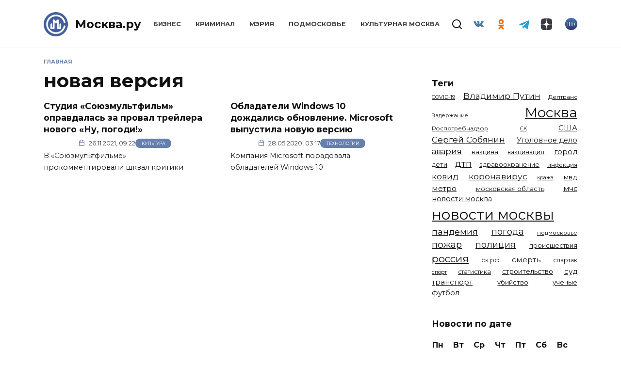

--- FILE ---
content_type: text/html; charset=UTF-8
request_url: https://mockva.ru/tag/novaya-versiya
body_size: 14001
content:
<!doctype html>
<html lang="ru-RU"
	prefix="og: https://ogp.me/ns#" >
<head>
	<meta charset="UTF-8" />
    <meta http-equiv="X-UA-Compatible" content="IE=edge" />
	<meta name="viewport" content="width=device-width, initial-scale=1" />
    <meta name="theme-color" content="#29272a" />
    <meta name="msapplication-navbutton-color" content="#29272a" />
    <meta name="apple-mobile-web-app-status-bar-style" content="#29272a" />
    <meta name="description" content="Новости Москвы" />
    <atom:link rel="hub" href="https://https://mockva.ru/?pushpress=hub" />
    <link rel="icon" type="image/png" sizes="16x16" href="/favicon-16x16.png" />
    <link rel="icon" type="image/png" sizes="32x32" href="/favicon-32x32.png" />
    <link rel="icon" type="image/png" sizes="192x192" href="/android-chrome-192x192.png" />
    <link rel="mask-icon" href="/safari-pinned-tab.svg" color="#5bbad5">
    <link rel="manifest" href="/manifest.json?1" />
    <link rel="apple-touch-icon" sizes="180x180" href="/apple-touch-icon.png">
    <meta name="msapplication-TileColor" content="#425e9a">
    <meta name="msapplication-TileImage" content="/mstile-144x144.png">
    <meta name="msapplication-config" content="/browserconfig.xml" />
    <link rel="profile" href="http://gmpg.org/xfn/11" />
    <link rel="pingback" href="https://mockva.ru/xmlrpc.php" />
	<title>новая версия - Москва.ру</title>

		<!-- All in One SEO 4.1.8 -->
		<meta name="robots" content="max-image-preview:large" />
		<link rel="canonical" href="https://mockva.ru/tag/novaya-versiya" />
		<script type="application/ld+json" class="aioseo-schema">
			{"@context":"https:\/\/schema.org","@graph":[{"@type":"WebSite","@id":"https:\/\/mockva.ru\/#website","url":"https:\/\/mockva.ru\/","name":"\u041c\u043e\u0441\u043a\u0432\u0430.\u0440\u0443","description":"\u041d\u043e\u0432\u043e\u0441\u0442\u0438 \u041c\u043e\u0441\u043a\u0432\u044b","inLanguage":"ru-RU","publisher":{"@id":"https:\/\/mockva.ru\/#organization"}},{"@type":"Organization","@id":"https:\/\/mockva.ru\/#organization","name":"\u041c\u043e\u0441\u043a\u0432\u0430.\u0440\u0443","url":"https:\/\/mockva.ru\/"},{"@type":"BreadcrumbList","@id":"https:\/\/mockva.ru\/tag\/novaya-versiya\/#breadcrumblist","itemListElement":[{"@type":"ListItem","@id":"https:\/\/mockva.ru\/#listItem","position":1,"item":{"@type":"WebPage","@id":"https:\/\/mockva.ru\/","name":"\u0413\u043b\u0430\u0432\u043d\u0430\u044f","description":"\u041d\u043e\u0432\u043e\u0441\u0442\u0438 \u041c\u043e\u0441\u043a\u0432\u044b","url":"https:\/\/mockva.ru\/"},"nextItem":"https:\/\/mockva.ru\/tag\/novaya-versiya#listItem"},{"@type":"ListItem","@id":"https:\/\/mockva.ru\/tag\/novaya-versiya#listItem","position":2,"item":{"@type":"WebPage","@id":"https:\/\/mockva.ru\/tag\/novaya-versiya","name":"\u043d\u043e\u0432\u0430\u044f \u0432\u0435\u0440\u0441\u0438\u044f","url":"https:\/\/mockva.ru\/tag\/novaya-versiya"},"previousItem":"https:\/\/mockva.ru\/#listItem"}]},{"@type":"CollectionPage","@id":"https:\/\/mockva.ru\/tag\/novaya-versiya\/#collectionpage","url":"https:\/\/mockva.ru\/tag\/novaya-versiya\/","name":"\u043d\u043e\u0432\u0430\u044f \u0432\u0435\u0440\u0441\u0438\u044f - \u041c\u043e\u0441\u043a\u0432\u0430.\u0440\u0443","inLanguage":"ru-RU","isPartOf":{"@id":"https:\/\/mockva.ru\/#website"},"breadcrumb":{"@id":"https:\/\/mockva.ru\/tag\/novaya-versiya\/#breadcrumblist"}}]}
		</script>
		<!-- All in One SEO -->

<link rel="manifest" href="https://mockva.ru/pwa-manifest.json">
<link rel="apple-touch-icon-precomposed" sizes="192x192" href="https://mockva.ru/wp-content/plugins/pwa-for-wp/images/logo.png">
<link rel='dns-prefetch' href='//fonts.googleapis.com' />
<link rel='dns-prefetch' href='//s.w.org' />
<link rel="alternate" type="application/rss+xml" title="Москва.ру &raquo; Лента метки новая версия" href="https://mockva.ru/tag/novaya-versiya/feed" />
		<script type="text/javascript">
			window._wpemojiSettings = {"baseUrl":"https:\/\/s.w.org\/images\/core\/emoji\/12.0.0-1\/72x72\/","ext":".png","svgUrl":"https:\/\/s.w.org\/images\/core\/emoji\/12.0.0-1\/svg\/","svgExt":".svg","source":{"concatemoji":"https:\/\/mockva.ru\/wp-includes\/js\/wp-emoji-release.min.js?ver=5.4.10"}};
			/*! This file is auto-generated */
			!function(e,a,t){var n,r,o,i=a.createElement("canvas"),p=i.getContext&&i.getContext("2d");function s(e,t){var a=String.fromCharCode;p.clearRect(0,0,i.width,i.height),p.fillText(a.apply(this,e),0,0);e=i.toDataURL();return p.clearRect(0,0,i.width,i.height),p.fillText(a.apply(this,t),0,0),e===i.toDataURL()}function c(e){var t=a.createElement("script");t.src=e,t.defer=t.type="text/javascript",a.getElementsByTagName("head")[0].appendChild(t)}for(o=Array("flag","emoji"),t.supports={everything:!0,everythingExceptFlag:!0},r=0;r<o.length;r++)t.supports[o[r]]=function(e){if(!p||!p.fillText)return!1;switch(p.textBaseline="top",p.font="600 32px Arial",e){case"flag":return s([127987,65039,8205,9895,65039],[127987,65039,8203,9895,65039])?!1:!s([55356,56826,55356,56819],[55356,56826,8203,55356,56819])&&!s([55356,57332,56128,56423,56128,56418,56128,56421,56128,56430,56128,56423,56128,56447],[55356,57332,8203,56128,56423,8203,56128,56418,8203,56128,56421,8203,56128,56430,8203,56128,56423,8203,56128,56447]);case"emoji":return!s([55357,56424,55356,57342,8205,55358,56605,8205,55357,56424,55356,57340],[55357,56424,55356,57342,8203,55358,56605,8203,55357,56424,55356,57340])}return!1}(o[r]),t.supports.everything=t.supports.everything&&t.supports[o[r]],"flag"!==o[r]&&(t.supports.everythingExceptFlag=t.supports.everythingExceptFlag&&t.supports[o[r]]);t.supports.everythingExceptFlag=t.supports.everythingExceptFlag&&!t.supports.flag,t.DOMReady=!1,t.readyCallback=function(){t.DOMReady=!0},t.supports.everything||(n=function(){t.readyCallback()},a.addEventListener?(a.addEventListener("DOMContentLoaded",n,!1),e.addEventListener("load",n,!1)):(e.attachEvent("onload",n),a.attachEvent("onreadystatechange",function(){"complete"===a.readyState&&t.readyCallback()})),(n=t.source||{}).concatemoji?c(n.concatemoji):n.wpemoji&&n.twemoji&&(c(n.twemoji),c(n.wpemoji)))}(window,document,window._wpemojiSettings);
		</script>
		<style type="text/css">
img.wp-smiley,
img.emoji {
	display: inline !important;
	border: none !important;
	box-shadow: none !important;
	height: 1em !important;
	width: 1em !important;
	margin: 0 .07em !important;
	vertical-align: -0.1em !important;
	background: none !important;
	padding: 0 !important;
}
</style>
	<link rel='stylesheet' id='wp-block-library-css'  href='https://mockva.ru/wp-includes/css/dist/block-library/style.min.css?ver=5.4.10'  media='all' />
<link rel='stylesheet' id='wp-block-library-theme-css'  href='https://mockva.ru/wp-includes/css/dist/block-library/theme.min.css?ver=5.4.10'  media='all' />
<link rel='stylesheet' id='contact-form-7-css'  href='https://mockva.ru/wp-content/plugins/contact-form-7/includes/css/styles.css?ver=5.0.2'  media='all' />
<link rel='stylesheet' id='lazysizes-css'  href='https://mockva.ru/wp-content/plugins/lazysizes/css/build/lazysizes.fadein.min.css?ver=5.2.2'  media='all' />
<link rel='stylesheet' id='dashicons-css'  href='https://mockva.ru/wp-includes/css/dashicons.min.css?ver=5.4.10'  media='all' />
<link rel='stylesheet' id='google-fonts-css'  href='https://fonts.googleapis.com/css?family=Montserrat%3A400%2C400i%2C700&#038;subset=cyrillic&#038;ver=5.4.10'  media='all' />
<link rel='stylesheet' id='reboot-style-css'  href='https://mockva.ru/wp-content/themes/reboot/assets/css/style.min.css?ver=5.4.10'  media='all' />
<link rel='stylesheet' id='pwaforwp-style-css'  href='https://mockva.ru/wp-content/plugins/pwa-for-wp/assets/css/pwaforwp-main.min.css?ver=1.7.42'  media='all' />
<link rel='stylesheet' id='reboot-style-child-css'  href='https://mockva.ru/wp-content/themes/reboot-child/style.css?ver=5.4.10'  media='all' />
<script  src='https://mockva.ru/wp-includes/js/jquery/jquery.js?ver=1.12.4-wp'></script>
<script  src='https://mockva.ru/wp-includes/js/jquery/jquery-migrate.min.js?ver=1.4.1'></script>
<script  src='https://mockva.ru/wp-content/plugins/lazysizes/js/build/lazysizes.aspectratio-fullnative.min.js?ver=5.2.2'></script>
<script  src='https://mockva.ru/wp-content/plugins/sticky-menu-or-anything-on-scroll/assets/js/jq-sticky-anything.min.js?ver=2.1.1'></script>
<link rel='https://api.w.org/' href='https://mockva.ru/wp-json/' />
<link rel="EditURI" type="application/rsd+xml" title="RSD" href="https://mockva.ru/xmlrpc.php?rsd" />
<link rel="wlwmanifest" type="application/wlwmanifest+xml" href="https://mockva.ru/wp-includes/wlwmanifest.xml" /> 
<meta name="generator" content="WordPress 5.4.10" />
			<noscript><style>.lazyload { display: none !important; }</style></noscript>
		
    <style>.site-logotype{max-width:50px}.site-logotype img{max-height:50px}.scrolltop:before{color:#425f9c}.scrolltop:before{content:"\2191"}::selection, .card-slider__category, .card-slider-container .swiper-pagination-bullet-active, .post-card--grid .post-card__thumbnail:before, .post-card:not(.post-card--small) .post-card__thumbnail a:before, .post-card:not(.post-card--small) .post-card__category,  .post-box--high .post-box__category span, .post-box--wide .post-box__category span, .page-separator, .pagination .nav-links .page-numbers:not(.dots):not(.current):before, .btn, .btn-primary:hover, .btn-primary:not(:disabled):not(.disabled).active, .btn-primary:not(:disabled):not(.disabled):active, .show>.btn-primary.dropdown-toggle, .comment-respond .form-submit input, .page-links__item{background-color:#425f9c}.entry-image--big .entry-image__body .post-card__category a, .home-text ul:not([class])>li:before, .page-content ul:not([class])>li:before, .taxonomy-description ul:not([class])>li:before, .widget-area .widget_categories ul.menu li a:before, .widget-area .widget_categories ul.menu li span:before, .widget-area .widget_categories>ul li a:before, .widget-area .widget_categories>ul li span:before, .widget-area .widget_nav_menu ul.menu li a:before, .widget-area .widget_nav_menu ul.menu li span:before, .widget-area .widget_nav_menu>ul li a:before, .widget-area .widget_nav_menu>ul li span:before, .page-links .page-numbers:not(.dots):not(.current):before, .page-links .post-page-numbers:not(.dots):not(.current):before, .pagination .nav-links .page-numbers:not(.dots):not(.current):before, .pagination .nav-links .post-page-numbers:not(.dots):not(.current):before, .entry-image--full .entry-image__body .post-card__category a, .entry-image--fullscreen .entry-image__body .post-card__category a, .entry-image--wide .entry-image__body .post-card__category a{background-color:#425f9c}.comment-respond input:focus, select:focus, textarea:focus, .post-card--grid.post-card--thumbnail-no, .post-card--standard:after, .spoiler-box, .btn-primary, .btn-primary:hover, .btn-primary:not(:disabled):not(.disabled).active, .btn-primary:not(:disabled):not(.disabled):active, .show>.btn-primary.dropdown-toggle, .inp:focus, .entry-tag:focus, .entry-tag:hover, .search-screen .search-form .search-field:focus, .entry-content ul:not([class])>li:before, .text-content ul:not([class])>li:before, .entry-content blockquote{border-color:#425f9c}.post-card--grid a:hover, .post-card--small .post-card__category, .post-card__author:before, .post-card__comments:before, .post-card__date:before, .post-card__like:before, .post-card__views:before, .entry-author:before, .entry-date:before, .entry-time:before, .entry-views:before, .entry-content ol:not([class])>li:before, .text-content ol:not([class])>li:before, .entry-content blockquote:before, .spoiler-box__title:after, .search-icon:hover:before, .search-form .search-submit:hover:before, .star-rating-item.hover,
        .comment-list .bypostauthor>.comment-body .comment-author:after,
        .breadcrumb a, .breadcrumb span,
        .search-screen .search-form .search-submit:before, 
        .star-rating--score-1:not(.hover) .star-rating-item:nth-child(1),
        .star-rating--score-2:not(.hover) .star-rating-item:nth-child(1), .star-rating--score-2:not(.hover) .star-rating-item:nth-child(2),
        .star-rating--score-3:not(.hover) .star-rating-item:nth-child(1), .star-rating--score-3:not(.hover) .star-rating-item:nth-child(2), .star-rating--score-3:not(.hover) .star-rating-item:nth-child(3),
        .star-rating--score-4:not(.hover) .star-rating-item:nth-child(1), .star-rating--score-4:not(.hover) .star-rating-item:nth-child(2), .star-rating--score-4:not(.hover) .star-rating-item:nth-child(3), .star-rating--score-4:not(.hover) .star-rating-item:nth-child(4),
        .star-rating--score-5:not(.hover) .star-rating-item:nth-child(1), .star-rating--score-5:not(.hover) .star-rating-item:nth-child(2), .star-rating--score-5:not(.hover) .star-rating-item:nth-child(3), .star-rating--score-5:not(.hover) .star-rating-item:nth-child(4), .star-rating--score-5:not(.hover) .star-rating-item:nth-child(5){color:#425f9c}a:hover, a:focus, a:active, .spanlink:hover, .top-menu ul li>span:hover, .main-navigation ul li a:hover, .main-navigation ul li span:hover, .footer-navigation ul li a:hover, .footer-navigation ul li span:hover, .comment-reply-link:hover, .pseudo-link:hover, .child-categories ul li a:hover{color:#425f9c}.top-menu>ul>li>a:before, .top-menu>ul>li>span:before{background:#425f9c}.child-categories ul li a:hover, .post-box--no-thumb a:hover{border-color:#425f9c}.post-box--card:hover{box-shadow: inset 0 0 0 1px #425f9c}.post-box--card:hover{-webkit-box-shadow: inset 0 0 0 1px #425f9c}</style>
<link rel="preconnect" href="//code.tidio.co"><link rel="icon" href="https://mockva.ru/wp-content/uploads/2021/12/cropped-cropped-cropped-logo-svg-1-1-32x32.png" sizes="32x32" />
<link rel="icon" href="https://mockva.ru/wp-content/uploads/2021/12/cropped-cropped-cropped-logo-svg-1-1-192x192.png" sizes="192x192" />
<meta name="msapplication-TileImage" content="https://mockva.ru/wp-content/uploads/2021/12/cropped-cropped-cropped-logo-svg-1-1-270x270.png" />
<meta name="pwaforwp" content="wordpress-plugin"/>
        <meta name="theme-color" content="#D5E0EB">
        <meta name="apple-mobile-web-app-title" content="Москва.ру">
        <meta name="application-name" content="Москва.ру">
        <meta name="apple-mobile-web-app-capable" content="yes">
        <meta name="apple-mobile-web-app-status-bar-style" content="default">
        <meta name="mobile-web-app-capable" content="yes">
        <meta name="apple-touch-fullscreen" content="YES">
<link rel="apple-touch-startup-image" href="https://mockva.ru/wp-content/plugins/pwa-for-wp/images/logo.png">
<link rel="apple-touch-icon" sizes="192x192" href="https://mockva.ru/wp-content/plugins/pwa-for-wp/images/logo.png">
<link rel="apple-touch-icon" sizes="512x512" href="https://mockva.ru/wp-content/plugins/pwa-for-wp/images/logo-512x512.png">
    <!--     <script async src="//whitepush.biz/pnsw_init.js" data-user-id="5"></script> -->
    <script async src="https://yastatic.net/pcode/adfox/header-bidding.js"></script>
    <!--<script src="https://getcode.adtech-digital.ru/mockvaru.js"></script>-->
    <script src="https://yastatic.net/pcode/adfox/loader.js" crossorigin="anonymous"></script>
<!--     <script async src="https://0.code.cotsta.ru/dist/a.min.js"></script> -->
	
	<script>window.yaContextCb = window.yaContextCb || []</script>
	<script src="https://yandex.ru/ads/system/context.js" async></script>
    <script>
        (adsbygoogle = window.adsbygoogle || []).push({
            google_ad_client: "ca-pub-9033099948928268",
            enable_page_level_ads: false
        });
    </script>
    <script type="text/javascript">!function(){var t=document.createElement("script");t.type="text/javascript",t.async=!0,t.src="https://vk.com/js/api/openapi.js?168",t.onload=function(){VK.Retargeting.Init("VK-RTRG-509036-fzixw"),VK.Retargeting.Hit()},document.head.appendChild(t)}();</script><noscript><img src="https://vk.com/rtrg?p=VK-RTRG-509036-fzixw" style="position:fixed; left:-999px;" alt=""/></noscript>
<!--     <script type="text/javascript" src="https://code.giraff.io/data/widget-mockvaru.js" async></script> -->
    <meta name="yandex-verification" content="300fa3cdf71278bb" />
    <meta name="zen-verification" content="RZpWYhs7h22rnR2oC2rSCCZ6TeT7fi8EqvEEAo2HVIp1jR8kMeK2N8yTC4ERxC93" />
</head>

<body class="archive tag tag-novaya-versiya tag-13994 wp-embed-responsive sidebar-right">
<!-- Yandex.Metrika counter -->
<script type="text/javascript" >
    (function(m,e,t,r,i,k,a){m[i]=m[i]||function(){(m[i].a=m[i].a||[]).push(arguments)};
        m[i].l=1*new Date();
        for (var j = 0; j < document.scripts.length; j++) {if (document.scripts[j].src === r) { return; }}
        k=e.createElement(t),a=e.getElementsByTagName(t)[0],k.async=1,k.src=r,a.parentNode.insertBefore(k,a)})
    (window, document, "script", "https://mc.yandex.ru/metrika/tag.js", "ym");

    ym(55717279, "init", {
        clickmap:true,
        trackLinks:true,
        accurateTrackBounce:true,
        webvisor:true
    });
</script>
<noscript><div><img src="https://mc.yandex.ru/watch/55717279" style="position:absolute; left:-9999px;" alt="" /></div></noscript>
<!-- /Yandex.Metrika counter -->
<!-- Global site tag (gtag.js) - Google Analytics -->
<!-- <script async src="https://www.googletagmanager.com/gtag/js?id=UA-163798316-1"></script> -->
<!-- <script>
    window.dataLayer = window.dataLayer || [];
    function gtag(){dataLayer.push(arguments);}
    gtag('js', new Date());

    gtag('config', 'UA-163798316-1');
</script> -->
<!--LiveInternet counter--><a href="//www.liveinternet.ru/click"
                              target="_blank"><img id="licnt8677" width="88" height="31" style="border:0; display: none;"
                                                   title="LiveInternet: показано число просмотров и посетителей за 24 часа"
                                                   src="[data-uri]"
                                                   alt=""/></a><script>(function(d,s){d.getElementById("licnt8677").src=
        "//counter.yadro.ru/hit?t52.6;r"+escape(d.referrer)+
        ((typeof(s)=="undefined")?"":";s"+s.width+""+s.height+""+
            (s.colorDepth?s.colorDepth:s.pixelDepth))+";u"+escape(d.URL)+
        ";h"+escape(d.title.substring(0,150))+";"+Math.random()})
    (document,screen)</script><!--/LiveInternet-->



<div id="page" class="site">
    <a class="skip-link screen-reader-text" href="#content">Skip to content</a>

    

<header id="masthead" class="site-header full" itemscope itemtype="http://schema.org/WPHeader">
    <div class="site-header-inner fixed">

        <div class="humburger js-humburger"><span></span><span></span><span></span></div>

        <div class="site-branding">
    <div class="site-logotype"><a href="https://mockva.ru/"><img src="https://mockva.ru/wp-content/uploads/2021/12/cropped-cropped-logo-svg-1-1.png" alt="Москва.ру"></a></div><div class="site-branding__body"><div class="site-title"><a href="https://mockva.ru/">Москва.ру</a></div></div></div><!-- .site-branding --><div class="top-menu"><ul id="top-menu" class="menu"><li id="menu-item-78017" class="menu-item menu-item-type-taxonomy menu-item-object-category menu-item-78017"><a href="https://mockva.ru/category/business">Бизнес</a></li>
<li id="menu-item-78018" class="menu-item menu-item-type-taxonomy menu-item-object-category menu-item-78018"><a href="https://mockva.ru/category/kriminal">Криминал</a></li>
<li id="menu-item-78019" class="menu-item menu-item-type-taxonomy menu-item-object-category menu-item-78019"><a href="https://mockva.ru/category/meriya">Мэрия</a></li>
<li id="menu-item-78020" class="menu-item menu-item-type-taxonomy menu-item-object-category menu-item-78020"><a href="https://mockva.ru/category/podmoskove">Подмосковье</a></li>
<li id="menu-item-394153" class="menu-item menu-item-type-taxonomy menu-item-object-category menu-item-394153"><a href="https://mockva.ru/category/kulturnaya-moskva">Культурная Москва</a></li>
</ul></div>                <div class="header-search">
                    <span class="search-icon js-search-icon"></span>
                </div>
            
<div class="social-links">
    <div class="social-buttons social-buttons--square social-buttons--circle">

    <span class="social-button social-button--vkontakte js-social-link" data-uri="https://vk.com/mockva_24"></span><span class="social-button social-button--odnoklassniki js-social-link" data-uri="https://ok.ru/group/57405405921508"></span><span class="social-button social-button--telegram js-social-link" data-uri="https://t.me/mockvaru"></span><span class="social-button social-button--yandexzen js-social-link" data-uri="https://dzen.ru/mockva.ru"></span>
    </div>
</div>

                <div class="header-html-2">
                    <div class="age"><span>18+</span></div>                </div>
            
    </div>
</header><!-- #masthead -->


    
    <div class="mobile-menu-placeholder js-mobile-menu-placeholder"></div>
    <div class="search-screen-overlay js-search-screen-overlay"></div>
    <div class="search-screen js-search-screen">
		
<form role="search" method="get" class="search-form" action="https://mockva.ru/">
    <label>
        <span class="screen-reader-text">Search for:</span>
        <input type="search" class="search-field" placeholder="Поиск..." value="" name="s">
    </label>
    <button type="submit" class="search-submit"></button>
</form>    </div>

    
	
    <div id="content" class="site-content fixed">

        
        <div class="site-content-inner">
	<div id="primary" class="content-area">
		<main id="main" class="site-main">

        <div class="breadcrumb" itemscope itemtype="http://schema.org/BreadcrumbList"><span class="breadcrumb-item" itemprop="itemListElement" itemscope itemtype="http://schema.org/ListItem"><a href="https://mockva.ru/" itemprop="item"><span itemprop="name">Главная</span></a><meta itemprop="position" content="0"></span></div>
		
			<header class="page-header">
                                <h1 class="page-title">новая версия</h1>                
                                                			</header><!-- .page-header -->

            <div id="adfox_157160850920734616" style="margin-bottom: 20px"></div>
            <div id="adfox_157160906848982352" style="margin-bottom: 20px"></div>
            <script>
                var w=window.innerWidth||document.documentElement.clientWidth||document.body.clientWidth;
                if (w >= 768) {
                    node = document.getElementById('adfox_157160850920734616');
                    node.insertAdjacentHTML("afterend", "<style>#adfox_157160850920734616:empty {background-color: #fff;min-width: 100%;}</style>");
                    window.Ya.adfoxCode.create({
                        ownerId: 276021,
                        containerId: 'adfox_157160850920734616',
                        params: {
                            p1: 'chkuk',
                            p2: 'gdog'
                        }
                    });
                } else {
                    node = document.getElementById('adfox_157160906848982352');
                    node.insertAdjacentHTML("afterend", "<style>#adfox_157160906848982352:empty {background-color: #fff;min-height: 300px;min-width: 300px;}</style>");
                    window.Ya.adfoxCode.create({
                        ownerId: 276021,
                        containerId: 'adfox_157160906848982352',
                        params: {
                            p1: 'chkuo',
                            p2: 'gehi'
                        }
                    });
                }
            </script>

			
<div class="post-cards post-cards--vertical">

    
<div class="post-card post-card--vertical w-animate" itemscope itemtype="http://schema.org/BlogPosting" data-animate-style="fadeinup">

    <div class="post-card__body">

	    <div class="post-card__title" itemprop="name"><span itemprop="headline"><a href="https://mockva.ru/2021/11/26/343802.html">Студия «Союзмультфильм» оправдалась за провал трейлера нового «Ну, погоди!»</a></span></div><div class="post-card__meta"><a class="post-card__date" href="https://mockva.ru/2021/11/26/343802.html"><time itemprop="datePublished" datetime="2021-11-26">26.11.2021, 09:22</time></a><span class="post-card__category" itemprop="articleSection"><a href="https://mockva.ru/category/culture" itemprop="articleSection">Культура</a></span></div><a class="post-card__description" href="https://mockva.ru/2021/11/26/343802.html">В «Союзмультфильме» прокомментировали шквал критики</a>
    </div>

            <meta itemscope itemprop="mainEntityOfPage" itemType="https://schema.org/WebPage" itemid="https://mockva.ru/2021/11/26/343802.html" content="Студия «Союзмультфильм» оправдалась за провал трейлера нового «Ну, погоди!»">
    <meta itemprop="dateModified" content="2021-11-26">
        <div itemprop="publisher" itemscope itemtype="https://schema.org/Organization" style="display: none;"><div itemprop="logo" itemscope itemtype="https://schema.org/ImageObject"><meta itemprop="url" content="https://mockva.ru/logo.png" /><img src="https://mockva.ru/wp-content/uploads/2021/12/cropped-cropped-logo-svg-1-1.png" alt="Москва.ру"><meta itemprop="width" content="50"><meta itemprop="height" content="50"></div><meta itemprop="name" content="Москва.ру"><meta itemprop="telephone" content="+7 812 4016292"><meta itemprop="address" content="197022, Россия, Г.Санкт-Петербург, ВН.ТЕР.Г. МУНИЦИПАЛЬНЫЙ ОКРУГ АПТЕКАРСКИЙ ОСТРОВ, УЛ ЧАПЫГИНА, Д. 6 ЛИТЕРА П, ОФИС 316"><meta itemprop="url" content="https://mockva.ru"></div></div>

<div class="post-card post-card--vertical w-animate" itemscope itemtype="http://schema.org/BlogPosting" data-animate-style="fadeinup">

    <div class="post-card__body">

	    <div class="post-card__title" itemprop="name"><span itemprop="headline"><a href="https://mockva.ru/2020/05/28/142745.html">Обладатели Windows 10 дождались обновление. Microsoft выпустила новую версию</a></span></div><div class="post-card__meta"><a class="post-card__date" href="https://mockva.ru/2020/05/28/142745.html"><time itemprop="datePublished" datetime="2020-05-28">28.05.2020, 03:17</time></a><span class="post-card__category" itemprop="articleSection"><a href="https://mockva.ru/category/tehnologii" itemprop="articleSection">Технологии</a></span></div><a class="post-card__description" href="https://mockva.ru/2020/05/28/142745.html">Компания Microsoft порадовала обладателей Windows 10</a>
    </div>

            <meta itemscope itemprop="mainEntityOfPage" itemType="https://schema.org/WebPage" itemid="https://mockva.ru/2020/05/28/142745.html" content="Обладатели Windows 10 дождались обновление. Microsoft выпустила новую версию">
    <meta itemprop="dateModified" content="2020-05-28">
        <div itemprop="publisher" itemscope itemtype="https://schema.org/Organization" style="display: none;"><div itemprop="logo" itemscope itemtype="https://schema.org/ImageObject"><meta itemprop="url" content="https://mockva.ru/logo.png" /><img src="https://mockva.ru/wp-content/uploads/2021/12/cropped-cropped-logo-svg-1-1.png" alt="Москва.ру"><meta itemprop="width" content="50"><meta itemprop="height" content="50"></div><meta itemprop="name" content="Москва.ру"><meta itemprop="telephone" content="+7 812 4016292"><meta itemprop="address" content="197022, Россия, Г.Санкт-Петербург, ВН.ТЕР.Г. МУНИЦИПАЛЬНЫЙ ОКРУГ АПТЕКАРСКИЙ ОСТРОВ, УЛ ЧАПЫГИНА, Д. 6 ЛИТЕРА П, ОФИС 316"><meta itemprop="url" content="https://mockva.ru"></div></div>

</div>
            
        
		</main><!-- #main -->
	</div><!-- #primary -->

            <aside id="secondary" class="widget-area" itemscope itemtype="http://schema.org/WPSideBar">
            <div class="sticky-sidebar js-sticky-sidebar">
                <div id="custom_html-10" class="widget_text widget widget_custom_html"><div class="textwidget custom-html-widget"><div id="adfox_170784297638759165"></div>
<script>
    window.yaContextCb.push(()=>{
        Ya.adfoxCode.createAdaptive({
            ownerId: 274076,
            containerId: 'adfox_170784297638759165',
            params: {
                pp: 'h',
                ps: 'hgkx',
                p2: 'p'
            }
        }, ['desktop', 'tablet', 'phone'], {
            tabletWidth: 830,
            phoneWidth: 480,
            isAutoReloads: true
        })
    })
</script></div></div><div id="tag_cloud-2" class="widget widget_tag_cloud"><div class="widget-header">Теги</div><div class="tagcloud"><a href="https://mockva.ru/tag/covid-19" class="tag-cloud-link tag-link-7189 tag-link-position-1" style="font-size: 8.2276422764228pt;" aria-label="COVID-19 (967 элементов)">COVID-19</a>
<a href="https://mockva.ru/tag/vladimir-putin" class="tag-cloud-link tag-link-142 tag-link-position-2" style="font-size: 13.008130081301pt;" aria-label="Владимир Путин (2&nbsp;576 элементов)">Владимир Путин</a>
<a href="https://mockva.ru/tag/deptrans" class="tag-cloud-link tag-link-1670 tag-link-position-3" style="font-size: 8.9105691056911pt;" aria-label="Дептранс (1&nbsp;109 элементов)">Дептранс</a>
<a href="https://mockva.ru/tag/zaderzhanie" class="tag-cloud-link tag-link-1078 tag-link-position-4" style="font-size: 8.4552845528455pt;" aria-label="Задержание (1&nbsp;023 элемента)">Задержание</a>
<a href="https://mockva.ru/tag/moscow" class="tag-cloud-link tag-link-75 tag-link-position-5" style="font-size: 21.089430894309pt;" aria-label="Москва (13&nbsp;305 элементов)">Москва</a>
<a href="https://mockva.ru/tag/rospotrebnadzor" class="tag-cloud-link tag-link-201 tag-link-position-6" style="font-size: 8.9105691056911pt;" aria-label="Роспотребнадзор (1&nbsp;111 элементов)">Роспотребнадзор</a>
<a href="https://mockva.ru/tag/sk" class="tag-cloud-link tag-link-1023 tag-link-position-7" style="font-size: 8pt;" aria-label="СК (929 элементов)">СК</a>
<a href="https://mockva.ru/tag/ssha" class="tag-cloud-link tag-link-156 tag-link-position-8" style="font-size: 11.186991869919pt;" aria-label="США (1&nbsp;788 элементов)">США</a>
<a href="https://mockva.ru/tag/sergei-sobyanin" class="tag-cloud-link tag-link-1619 tag-link-position-9" style="font-size: 12.894308943089pt;" aria-label="Сергей Собянин (2&nbsp;485 элементов)">Сергей Собянин</a>
<a href="https://mockva.ru/tag/ugolovnoe-delo" class="tag-cloud-link tag-link-987 tag-link-position-10" style="font-size: 10.845528455285pt;" aria-label="Уголовное дело (1&nbsp;669 элементов)">Уголовное дело</a>
<a href="https://mockva.ru/tag/avariya" class="tag-cloud-link tag-link-451 tag-link-position-11" style="font-size: 12.211382113821pt;" aria-label="авария (2&nbsp;206 элементов)">авария</a>
<a href="https://mockva.ru/tag/vakcina" class="tag-cloud-link tag-link-2322 tag-link-position-12" style="font-size: 9.1382113821138pt;" aria-label="вакцина (1&nbsp;173 элемента)">вакцина</a>
<a href="https://mockva.ru/tag/vakcinaciya" class="tag-cloud-link tag-link-586 tag-link-position-13" style="font-size: 9.0243902439024pt;" aria-label="вакцинация (1&nbsp;153 элемента)">вакцинация</a>
<a href="https://mockva.ru/tag/gorod" class="tag-cloud-link tag-link-21724 tag-link-position-14" style="font-size: 10.845528455285pt;" aria-label="город (1&nbsp;663 элемента)">город</a>
<a href="https://mockva.ru/tag/deti" class="tag-cloud-link tag-link-511 tag-link-position-15" style="font-size: 9.9349593495935pt;" aria-label="дети (1&nbsp;377 элементов)">дети</a>
<a href="https://mockva.ru/tag/dtp" class="tag-cloud-link tag-link-137 tag-link-position-16" style="font-size: 13.691056910569pt;" aria-label="дтп (2&nbsp;938 элементов)">дтп</a>
<a href="https://mockva.ru/tag/zdravoohranenie" class="tag-cloud-link tag-link-228 tag-link-position-17" style="font-size: 9.3658536585366pt;" aria-label="здравоохранение (1&nbsp;224 элемента)">здравоохранение</a>
<a href="https://mockva.ru/tag/infekcziya" class="tag-cloud-link tag-link-5219 tag-link-position-18" style="font-size: 8.6829268292683pt;" aria-label="инфекция (1&nbsp;064 элемента)">инфекция</a>
<a href="https://mockva.ru/tag/kovid" class="tag-cloud-link tag-link-17590 tag-link-position-19" style="font-size: 12.666666666667pt;" aria-label="ковид (2&nbsp;372 элемента)">ковид</a>
<a href="https://mockva.ru/tag/koronavirus" class="tag-cloud-link tag-link-20663 tag-link-position-20" style="font-size: 13.121951219512pt;" aria-label="коронавирус (2&nbsp;642 элемента)">коронавирус</a>
<a href="https://mockva.ru/tag/krazha" class="tag-cloud-link tag-link-91 tag-link-position-21" style="font-size: 8.2276422764228pt;" aria-label="кража (972 элемента)">кража</a>
<a href="https://mockva.ru/tag/mvd" class="tag-cloud-link tag-link-126 tag-link-position-22" style="font-size: 10.390243902439pt;" aria-label="мвд (1&nbsp;508 элементов)">мвд</a>
<a href="https://mockva.ru/tag/metro" class="tag-cloud-link tag-link-118 tag-link-position-23" style="font-size: 11.642276422764pt;" aria-label="метро (1&nbsp;943 элемента)">метро</a>
<a href="https://mockva.ru/tag/moskovskaya-oblast" class="tag-cloud-link tag-link-402 tag-link-position-24" style="font-size: 9.8211382113821pt;" aria-label="московская область (1&nbsp;348 элементов)">московская область</a>
<a href="https://mockva.ru/tag/mchs" class="tag-cloud-link tag-link-249 tag-link-position-25" style="font-size: 11.073170731707pt;" aria-label="мчс (1&nbsp;730 элементов)">мчс</a>
<a href="https://mockva.ru/tag/novosti-moskva" class="tag-cloud-link tag-link-22562 tag-link-position-26" style="font-size: 10.845528455285pt;" aria-label="новости москва (1&nbsp;658 элементов)">новости москва</a>
<a href="https://mockva.ru/tag/novosti-moskvi" class="tag-cloud-link tag-link-2082 tag-link-position-27" style="font-size: 22pt;" aria-label="новости москвы (15&nbsp;863 элемента)">новости москвы</a>
<a href="https://mockva.ru/tag/pandemiya" class="tag-cloud-link tag-link-8258 tag-link-position-28" style="font-size: 13.235772357724pt;" aria-label="пандемия (2&nbsp;670 элементов)">пандемия</a>
<a href="https://mockva.ru/tag/pogoda" class="tag-cloud-link tag-link-123 tag-link-position-29" style="font-size: 13.577235772358pt;" aria-label="погода (2&nbsp;908 элементов)">погода</a>
<a href="https://mockva.ru/tag/podmoskove" class="tag-cloud-link tag-link-20758 tag-link-position-30" style="font-size: 8.7967479674797pt;" aria-label="подмосковье (1&nbsp;100 элементов)">подмосковье</a>
<a href="https://mockva.ru/tag/pozhar" class="tag-cloud-link tag-link-453 tag-link-position-31" style="font-size: 13.80487804878pt;" aria-label="пожар (2&nbsp;994 элемента)">пожар</a>
<a href="https://mockva.ru/tag/policiya" class="tag-cloud-link tag-link-322 tag-link-position-32" style="font-size: 13.577235772358pt;" aria-label="полиция (2&nbsp;900 элементов)">полиция</a>
<a href="https://mockva.ru/tag/proisshestviya" class="tag-cloud-link tag-link-111 tag-link-position-33" style="font-size: 9.479674796748pt;" aria-label="происшествия (1&nbsp;250 элементов)">происшествия</a>
<a href="https://mockva.ru/tag/rossiya" class="tag-cloud-link tag-link-120 tag-link-position-34" style="font-size: 15.512195121951pt;" aria-label="россия (4&nbsp;254 элемента)">россия</a>
<a href="https://mockva.ru/tag/sk-rf" class="tag-cloud-link tag-link-566 tag-link-position-35" style="font-size: 9.479674796748pt;" aria-label="ск рф (1&nbsp;246 элементов)">ск рф</a>
<a href="https://mockva.ru/tag/smert" class="tag-cloud-link tag-link-1010 tag-link-position-36" style="font-size: 11.642276422764pt;" aria-label="смерть (1&nbsp;938 элементов)">смерть</a>
<a href="https://mockva.ru/tag/spartak" class="tag-cloud-link tag-link-1798 tag-link-position-37" style="font-size: 9.0243902439024pt;" aria-label="спартак (1&nbsp;154 элемента)">спартак</a>
<a href="https://mockva.ru/tag/sport" class="tag-cloud-link tag-link-383 tag-link-position-38" style="font-size: 8.2276422764228pt;" aria-label="спорт (973 элемента)">спорт</a>
<a href="https://mockva.ru/tag/statistika" class="tag-cloud-link tag-link-999 tag-link-position-39" style="font-size: 9.1382113821138pt;" aria-label="статистика (1&nbsp;174 элемента)">статистика</a>
<a href="https://mockva.ru/tag/stroitelstvo" class="tag-cloud-link tag-link-79 tag-link-position-40" style="font-size: 10.50406504065pt;" aria-label="строительство (1&nbsp;538 элементов)">строительство</a>
<a href="https://mockva.ru/tag/sud" class="tag-cloud-link tag-link-386 tag-link-position-41" style="font-size: 11.186991869919pt;" aria-label="суд (1&nbsp;781 элемент)">суд</a>
<a href="https://mockva.ru/tag/transport" class="tag-cloud-link tag-link-150 tag-link-position-42" style="font-size: 11.186991869919pt;" aria-label="транспорт (1&nbsp;760 элементов)">транспорт</a>
<a href="https://mockva.ru/tag/ubiistvo" class="tag-cloud-link tag-link-403 tag-link-position-43" style="font-size: 9.5934959349593pt;" aria-label="убийство (1&nbsp;302 элемента)">убийство</a>
<a href="https://mockva.ru/tag/uchenye" class="tag-cloud-link tag-link-3813 tag-link-position-44" style="font-size: 9.9349593495935pt;" aria-label="ученые (1&nbsp;380 элементов)">ученые</a>
<a href="https://mockva.ru/tag/futbol" class="tag-cloud-link tag-link-423 tag-link-position-45" style="font-size: 11.414634146341pt;" aria-label="футбол (1&nbsp;870 элементов)">футбол</a></div>
</div><div id="calendar-2" class="widget widget_calendar"><div class="widget-header">Новости по дате</div><div id="calendar_wrap" class="calendar_wrap"><table id="wp-calendar" class="wp-calendar-table">
	<caption>Январь 2026</caption>
	<thead>
	<tr>
		<th scope="col" title="Понедельник">Пн</th>
		<th scope="col" title="Вторник">Вт</th>
		<th scope="col" title="Среда">Ср</th>
		<th scope="col" title="Четверг">Чт</th>
		<th scope="col" title="Пятница">Пт</th>
		<th scope="col" title="Суббота">Сб</th>
		<th scope="col" title="Воскресенье">Вс</th>
	</tr>
	</thead>
	<tbody>
	<tr>
		<td colspan="3" class="pad">&nbsp;</td><td><a href="https://mockva.ru/2026/01/01" aria-label="Записи, опубликованные 01.01.2026">1</a></td><td>2</td><td>3</td><td><a href="https://mockva.ru/2026/01/04" aria-label="Записи, опубликованные 04.01.2026">4</a></td>
	</tr>
	<tr>
		<td><a href="https://mockva.ru/2026/01/05" aria-label="Записи, опубликованные 05.01.2026">5</a></td><td>6</td><td><a href="https://mockva.ru/2026/01/07" aria-label="Записи, опубликованные 07.01.2026">7</a></td><td><a href="https://mockva.ru/2026/01/08" aria-label="Записи, опубликованные 08.01.2026">8</a></td><td><a href="https://mockva.ru/2026/01/09" aria-label="Записи, опубликованные 09.01.2026">9</a></td><td>10</td><td><a href="https://mockva.ru/2026/01/11" aria-label="Записи, опубликованные 11.01.2026">11</a></td>
	</tr>
	<tr>
		<td><a href="https://mockva.ru/2026/01/12" aria-label="Записи, опубликованные 12.01.2026">12</a></td><td><a href="https://mockva.ru/2026/01/13" aria-label="Записи, опубликованные 13.01.2026">13</a></td><td><a href="https://mockva.ru/2026/01/14" aria-label="Записи, опубликованные 14.01.2026">14</a></td><td><a href="https://mockva.ru/2026/01/15" aria-label="Записи, опубликованные 15.01.2026">15</a></td><td><a href="https://mockva.ru/2026/01/16" aria-label="Записи, опубликованные 16.01.2026">16</a></td><td>17</td><td>18</td>
	</tr>
	<tr>
		<td><a href="https://mockva.ru/2026/01/19" aria-label="Записи, опубликованные 19.01.2026">19</a></td><td><a href="https://mockva.ru/2026/01/20" aria-label="Записи, опубликованные 20.01.2026">20</a></td><td><a href="https://mockva.ru/2026/01/21" aria-label="Записи, опубликованные 21.01.2026">21</a></td><td><a href="https://mockva.ru/2026/01/22" aria-label="Записи, опубликованные 22.01.2026">22</a></td><td><a href="https://mockva.ru/2026/01/23" aria-label="Записи, опубликованные 23.01.2026">23</a></td><td>24</td><td><a href="https://mockva.ru/2026/01/25" aria-label="Записи, опубликованные 25.01.2026">25</a></td>
	</tr>
	<tr>
		<td><a href="https://mockva.ru/2026/01/26" aria-label="Записи, опубликованные 26.01.2026">26</a></td><td><a href="https://mockva.ru/2026/01/27" aria-label="Записи, опубликованные 27.01.2026">27</a></td><td><a href="https://mockva.ru/2026/01/28" aria-label="Записи, опубликованные 28.01.2026">28</a></td><td><a href="https://mockva.ru/2026/01/29" aria-label="Записи, опубликованные 29.01.2026">29</a></td><td><a href="https://mockva.ru/2026/01/30" aria-label="Записи, опубликованные 30.01.2026">30</a></td><td id="today">31</td>
		<td class="pad" colspan="1">&nbsp;</td>
	</tr>
	</tbody>
	</table><nav aria-label="Предыдущий и следующий месяцы" class="wp-calendar-nav">
		<span class="wp-calendar-nav-prev"><a href="https://mockva.ru/2025/12">&laquo; Дек</a></span>
		<span class="pad">&nbsp;</span>
		<span class="wp-calendar-nav-next">&nbsp;</span>
	</nav></div></div>            </div>
        </aside><!-- #secondary -->
    

    </div><!--.site-content-inner-->
</div><!--.site-content-->

    <div class="block-after-site fixed"></div>

    
    

<div class="site-footer-container">

    

    <footer id="colophon" class="site-footer site-footer--style-gray full">
        <div class="site-footer-inner fixed">

            <div class="footer-widgets footer-widgets-3"><div class="footer-widget"><div id="custom_html-2" class="widget_text widget widget_custom_html"><div class="textwidget custom-html-widget"><div class="footer-header"><a href="/">
<img data-aspectratio="50/50" src="[data-uri]" width="50" height="50" data-src="https://mockva.ru/wp-content/uploads/2021/12/cropped-cropped-logo-svg-1-1.png" class="image wp-image-77548  attachment-medium size-medium lazyloadnative" alt="" style="max-width: 100%; height: 50px; max-height: 50px;"><noscript><img width="50" height="50" src="https://mockva.ru/wp-content/uploads/2021/12/cropped-cropped-logo-svg-1-1.png" class="image wp-image-77548  attachment-medium size-medium" alt="" style="max-width: 100%; height: 50px; max-height: 50px;"></noscript>
    <span>Москва.ру</span></a>
</div></div></div><div id="custom_html-3" class="widget_text hide-mobile widget widget_custom_html"><div class="textwidget custom-html-widget"><div class="footer-meta">
  <div class="footer-infometa">
    <span>Телефон: <a href='tel:+7(812)401-62-92' target="_blank" rel="noopener noreferrer">+7 812 401-62-92</a></span>
    <span>Почта: <a href='mailto:info@mockva.ru' target="_blank" rel="noopener noreferrer">info@mockva.ru</a></span>
    <span>197022, Россия, г.Санкт-Петербург, ВН.ТЕР.Г. МУНИЦИПАЛЬНЫЙ ОКРУГ АПТЕКАРСКИЙ ОСТРОВ, УЛ ЧАПЫГИНА, Д. 6 ЛИТЕРА П, ОФИС 316</span>
    <span>Главный редактор: Аксёнов Денис Русланович</span>
  </div>
</div></div></div></div><div class="footer-widget"><div id="nav_menu-2" class="hide-mobile widget widget_nav_menu"><div class="menu-podval-1-container"><ul id="menu-podval-1" class="menu"><li id="menu-item-78243" class="menu-item menu-item-type-taxonomy menu-item-object-category menu-item-78243"><a href="https://mockva.ru/category/v-mire">В мире</a></li>
<li id="menu-item-78244" class="menu-item menu-item-type-taxonomy menu-item-object-category menu-item-78244"><a href="https://mockva.ru/category/gorod">Город</a></li>
<li id="menu-item-78245" class="menu-item menu-item-type-taxonomy menu-item-object-category menu-item-78245"><a href="https://mockva.ru/category/obschestvo">Общество</a></li>
<li id="menu-item-78246" class="menu-item menu-item-type-taxonomy menu-item-object-category menu-item-78246"><a href="https://mockva.ru/category/culture">Культура</a></li>
<li id="menu-item-78247" class="menu-item menu-item-type-taxonomy menu-item-object-category menu-item-78247"><a href="https://mockva.ru/category/business">Бизнес</a></li>
<li id="menu-item-78248" class="menu-item menu-item-type-taxonomy menu-item-object-category menu-item-78248"><a href="https://mockva.ru/category/ekonomika">Экономика</a></li>
<li id="menu-item-78249" class="menu-item menu-item-type-taxonomy menu-item-object-category menu-item-78249"><a href="https://mockva.ru/category/afisha">Афиша</a></li>
<li id="menu-item-87793" class="menu-item menu-item-type-post_type menu-item-object-page menu-item-87793"><a href="https://mockva.ru/job">Вакансии</a></li>
<li id="menu-item-107212" class="menu-item menu-item-type-taxonomy menu-item-object-category menu-item-107212"><a href="https://mockva.ru/category/medicina">Медицина</a></li>
<li id="menu-item-390632" class="menu-item menu-item-type-custom menu-item-object-custom menu-item-390632"><a href="https://mockva.ru/tag/vybory-2024">Выборы 2024</a></li>
<li id="menu-item-390681" class="menu-item menu-item-type-custom menu-item-object-custom menu-item-390681"><a href="https://mockva.ru/tag/pmef-2024">ПМЭФ 2024</a></li>
</ul></div></div></div><div class="footer-widget"><div id="custom_html-4" class="widget_text hide-desktop widget widget_custom_html"><div class="textwidget custom-html-widget"><div class="footer-meta">
  <div class="footer-infometa">
    <li id="menu-item-77592" class="menu-item menu-item-type-post_type menu-item-object-page menu-item-77592"><a href="https://mockva.ru/o-nas">О нас</a></li>
    <li id="menu-item-77593" class="menu-item menu-item-type-post_type menu-item-object-page menu-item-77593"><a href="https://mockva.ru/kontakti">Контакты</a></li>
		<li id="menu-item-77594" class="menu-item menu-item-type-post_type menu-item-object-page menu-item-77594"><a href="https://mockva.ru/tag/vybory-2024">Выборы 2024</a></li>
		<li id="menu-item-77595" class="menu-item menu-item-type-post_type menu-item-object-page menu-item-77595"><a href="https://mockva.ru/tag/pmef-2024">ПМЭФ-2024</a></li>
  </div>
<div class="social-links">
    <div class="social-buttons social-buttons--square social-buttons--circle"><span class="social-button social-button--vkontakte js-social-link" data-uri="https://vk.com/mockva_24"></span><span class="social-button social-button--yandexzen js-social-link" data-uri="https://zen.yandex.ru/id/5da0247bfe289100b04ae544?clid=300&amp;token="></span>
    </div>
</div>
</div></div></div><div id="nav_menu-3" class="hide-mobile widget widget_nav_menu"><div class="menu-podval-2-container"><ul id="menu-podval-2" class="menu"><li id="menu-item-78250" class="menu-item menu-item-type-taxonomy menu-item-object-category menu-item-78250"><a href="https://mockva.ru/category/kriminal">Криминал</a></li>
<li id="menu-item-78251" class="menu-item menu-item-type-taxonomy menu-item-object-category menu-item-78251"><a href="https://mockva.ru/category/nauka">Наука</a></li>
<li id="menu-item-78252" class="menu-item menu-item-type-taxonomy menu-item-object-category menu-item-78252"><a href="https://mockva.ru/category/politika">Политика</a></li>
<li id="menu-item-78253" class="menu-item menu-item-type-taxonomy menu-item-object-category menu-item-78253"><a href="https://mockva.ru/category/podmoskove">Подмосковье</a></li>
<li id="menu-item-78254" class="menu-item menu-item-type-taxonomy menu-item-object-category menu-item-78254"><a href="https://mockva.ru/category/novosti-kompaniy">Компании</a></li>
<li id="menu-item-78255" class="menu-item menu-item-type-taxonomy menu-item-object-category menu-item-78255"><a href="https://mockva.ru/category/meriya">Мэрия</a></li>
<li id="menu-item-78256" class="menu-item menu-item-type-post_type menu-item-object-page menu-item-78256"><a href="https://mockva.ru/o-nas">О нас</a></li>
<li id="menu-item-78257" class="menu-item menu-item-type-post_type menu-item-object-page menu-item-78257"><a href="https://mockva.ru/kontakti">Контакты</a></li>
<li id="menu-item-364625" class="menu-item menu-item-type-taxonomy menu-item-object-category menu-item-364625"><a href="https://mockva.ru/category/press-relizy">Пресс-релизы</a></li>
<li id="menu-item-365395" class="menu-item menu-item-type-custom menu-item-object-custom menu-item-365395"><a href="https://mockva.ru/wp-content/uploads/2024/01/moskva-ru-2024.pdf">Прайс-лист</a></li>
</ul></div></div></div></div>
            
<div class="footer-bottom">
    <div class="footer-info">
        © 2013 - 2026 Москва.ру
	        </div>

    <div class="footer-counters">
        <div class="age"><span>18+</span></div>    </div>
</div>
<div class="copyright">
    <span>Телефон: <a href='tel:+7(812)401-62-92' target="_blank">+7 812 401-62-92</a> &nbsp;&nbsp;&nbsp;&nbsp; Почта: <a href="mailto:info@mockva.ru">info@mockva.ru</a> &nbsp;&nbsp;&nbsp;&nbsp; Адрес:  197022 Россия, г.Санкт-Петербург, ВН.ТЕР.Г. МУНИЦИПАЛЬНЫЙ ОКРУГ АПТЕКАРСКИЙ ОСТРОВ, УЛ ЧАПЫГИНА, Д. 6 ЛИТЕРА П, ОФИС 316</span>
    <span>Сетевое издание «МОСКВА.РУ» зарегистрировано в качестве СМИ в Федеральной службе по надзору в сфере связи, информационных технологий и массовых коммуникаций. Номер свидетельства о регистрации: Эл № ФС 77 - 89028 от 07.02.2025</span>
	<span>Учредитель: Общество с ограниченной ответственностью "Рост"</span>
	<span>Генеральный директор: Третьяков Олег Александрович</span>
    <span>Знак информационной продукции в случаях, предусмотренных Федеральным законом от 29 декабря 2010 года № 436-ФЗ «О защите детей от информации, причиняющей вред их здоровью и развитию» 18+.</span>
    <span>При цитировании информации гиперссылка на mockva.ru обязательна. Использование материалов mockva.ru в коммерческих целях без письменного разрешения издания не допускается.</span>
    <span><a href="/wp-content/uploads/2023/10/pravila_primenenia_infox.pdf" target="_blank" style="color: #708193">Правила применения рекомендательных технологий в виджетах infox</a></span>
</div>
        </div>
    </footer><!--.site-footer-->
</div>


            <button type="button" class="scrolltop js-scrolltop"></button>
    
</div><!-- #page -->

<script type='text/javascript'>
/* <![CDATA[ */
var wpcf7 = {"apiSettings":{"root":"https:\/\/mockva.ru\/wp-json\/contact-form-7\/v1","namespace":"contact-form-7\/v1"},"recaptcha":{"messages":{"empty":"\u041f\u043e\u0436\u0430\u043b\u0443\u0439\u0441\u0442\u0430, \u043f\u043e\u0434\u0442\u0432\u0435\u0440\u0434\u0438\u0442\u0435, \u0447\u0442\u043e \u0432\u044b \u043d\u0435 \u0440\u043e\u0431\u043e\u0442."}}};
/* ]]> */
</script>
<script  src='https://mockva.ru/wp-content/plugins/contact-form-7/includes/js/scripts.js?ver=5.0.2'></script>
<script type='text/javascript'>
/* <![CDATA[ */
var sticky_anything_engage = {"element":"#neori_recent_posts_widget-4","topspace":"96","minscreenwidth":"900","maxscreenwidth":"999999","zindex":"1","legacymode":"","dynamicmode":"","debugmode":"","pushup":".footer","adminbar":"1"};
/* ]]> */
</script>
<script  src='https://mockva.ru/wp-content/plugins/sticky-menu-or-anything-on-scroll/assets/js/stickThis.js?ver=2.1.1'></script>
<script type='text/javascript'>
/* <![CDATA[ */
var settings_array = {"rating_text_average":"\u0441\u0440\u0435\u0434\u043d\u0435\u0435","rating_text_from":"\u0438\u0437","lightbox_display":"1","sidebar_fixed":"1"};
var wps_ajax = {"url":"https:\/\/mockva.ru\/wp-admin\/admin-ajax.php","nonce":"de82c934cc"};
/* ]]> */
</script>
<script  src='https://mockva.ru/wp-content/themes/reboot/assets/js/all.min.js?ver=6'></script>
<script  src='https://mockva.ru/pwa-register-sw.js?ver=1.7.42'></script>
<script  src='https://mockva.ru/wp-includes/js/wp-embed.min.js?ver=5.4.10'></script>
<script type='text/javascript'>
document.tidioChatCode = "z631zpamrdrc0z9p93tggwhjf6y3vygz";
(function() {
  function asyncLoad() {
    var tidioScript = document.createElement("script");
    tidioScript.type = "text/javascript";
    tidioScript.async = true;
    tidioScript.src = "//code.tidio.co/z631zpamrdrc0z9p93tggwhjf6y3vygz.js";
    document.body.appendChild(tidioScript);
  }
  if (window.attachEvent) {
    window.attachEvent("onload", asyncLoad);
  } else {
    window.addEventListener("load", asyncLoad, false);
  }
})();
</script>


</body>
</html>

--- FILE ---
content_type: application/javascript
request_url: https://mockva.ru/wp-content/plugins/contact-form-7/includes/js/scripts.js?ver=5.0.2
body_size: 2955
content:
!function(o){"use strict";"undefined"!=typeof wpcf7&&null!==wpcf7&&(wpcf7=o.extend({cached:0,inputs:[]},wpcf7),o(function(){wpcf7.supportHtml5=function(){var a={},n=document.createElement("input");a.placeholder="placeholder"in n;return o.each(["email","url","tel","number","range","date"],function(t,e){n.setAttribute("type",e),a[e]="text"!==n.type}),a}(),o("div.wpcf7 > form").each(function(){var t=o(this);wpcf7.initForm(t),wpcf7.cached&&wpcf7.refill(t)})}),wpcf7.getId=function(t){return parseInt(o('input[name="_wpcf7"]',t).val(),10)},wpcf7.initForm=function(t){var a=o(t);a.submit(function(t){"function"==typeof window.FormData&&(wpcf7.submit(a),t.preventDefault())}),o(".wpcf7-submit",a).after('<span class="ajax-loader"></span>'),wpcf7.toggleSubmit(a),a.on("click",".wpcf7-acceptance",function(){wpcf7.toggleSubmit(a)}),o(".wpcf7-exclusive-checkbox",a).on("click","input:checkbox",function(){var t=o(this).attr("name");a.find('input:checkbox[name="'+t+'"]').not(this).prop("checked",!1)}),o(".wpcf7-list-item.has-free-text",a).each(function(){var t=o(":input.wpcf7-free-text",this),e=o(this).closest(".wpcf7-form-control");o(":checkbox, :radio",this).is(":checked")?t.prop("disabled",!1):t.prop("disabled",!0),e.on("change",":checkbox, :radio",function(){o(".has-free-text",e).find(":checkbox, :radio").is(":checked")?t.prop("disabled",!1).focus():t.prop("disabled",!0)})}),wpcf7.supportHtml5.placeholder||o("[placeholder]",a).each(function(){o(this).val(o(this).attr("placeholder")),o(this).addClass("placeheld"),o(this).focus(function(){o(this).hasClass("placeheld")&&o(this).val("").removeClass("placeheld")}),o(this).blur(function(){""===o(this).val()&&(o(this).val(o(this).attr("placeholder")),o(this).addClass("placeheld"))})}),wpcf7.jqueryUi&&!wpcf7.supportHtml5.date&&a.find('input.wpcf7-date[type="date"]').each(function(){o(this).datepicker({dateFormat:"yy-mm-dd",minDate:new Date(o(this).attr("min")),maxDate:new Date(o(this).attr("max"))})}),wpcf7.jqueryUi&&!wpcf7.supportHtml5.number&&a.find('input.wpcf7-number[type="number"]').each(function(){o(this).spinner({min:o(this).attr("min"),max:o(this).attr("max"),step:o(this).attr("step")})}),o(".wpcf7-character-count",a).each(function(){function t(t){var e=o(t).val().length,a=i?c-e:e;n.attr("data-current-value",a),n.text(a),s&&s<e?n.addClass("too-long"):n.removeClass("too-long"),p&&e<p?n.addClass("too-short"):n.removeClass("too-short")}var n=o(this),e=n.attr("data-target-name"),i=n.hasClass("down"),c=parseInt(n.attr("data-starting-value"),10),s=parseInt(n.attr("data-maximum-value"),10),p=parseInt(n.attr("data-minimum-value"),10);o(':input[name="'+e+'"]',a).each(function(){t(this),o(this).keyup(function(){t(this)})})}),a.on("change",".wpcf7-validates-as-url",function(){var t=o.trim(o(this).val());t&&!t.match(/^[a-z][a-z0-9.+-]*:/i)&&-1!==t.indexOf(".")&&(t="http://"+(t=t.replace(/^\/+/,""))),o(this).val(t)})},wpcf7.submit=function(t){var i,e,c;"function"==typeof window.FormData&&(i=o(t),o(".ajax-loader",i).addClass("is-active"),o("[placeholder].placeheld",i).each(function(t,e){o(e).val("")}),wpcf7.clearResponse(i),e=new FormData(i.get(0)),c={id:i.closest("div.wpcf7").attr("id"),status:"init",inputs:[],formData:e},o.each(i.serializeArray(),function(t,e){var a;"_wpcf7"==e.name?c.contactFormId=e.value:"_wpcf7_version"==e.name?c.pluginVersion=e.value:"_wpcf7_locale"==e.name?c.contactFormLocale=e.value:"_wpcf7_unit_tag"==e.name?c.unitTag=e.value:"_wpcf7_container_post"==e.name?c.containerPostId=e.value:e.name.match(/^_wpcf7_\w+_free_text_/)?(a=e.name.replace(/^_wpcf7_\w+_free_text_/,""),c.inputs.push({name:a+"-free-text",value:e.value})):e.name.match(/^_/)||c.inputs.push(e)}),wpcf7.triggerEvent(i.closest("div.wpcf7"),"beforesubmit",c),o.ajax({type:"POST",url:wpcf7.apiSettings.getRoute("/contact-forms/"+wpcf7.getId(i)+"/feedback"),data:e,dataType:"json",processData:!1,contentType:!1}).done(function(t,e,a){!function(e,a){c.id=o(e.into).attr("id"),c.status=e.status,c.apiResponse=e;var t=o(".wpcf7-response-output",a);switch(e.status){case"validation_failed":o.each(e.invalidFields,function(t,e){o(e.into,a).each(function(){wpcf7.notValidTip(this,e.message),o(".wpcf7-form-control",this).addClass("wpcf7-not-valid"),o("[aria-invalid]",this).attr("aria-invalid","true")})}),t.addClass("wpcf7-validation-errors"),a.addClass("invalid"),wpcf7.triggerEvent(e.into,"invalid",c);break;case"acceptance_missing":t.addClass("wpcf7-acceptance-missing"),a.addClass("unaccepted"),wpcf7.triggerEvent(e.into,"unaccepted",c);break;case"spam":t.addClass("wpcf7-spam-blocked"),a.addClass("spam"),o('[name="g-recaptcha-response"]',a).each(function(){var t;""===o(this).val()&&(t=o(this).closest(".wpcf7-form-control-wrap"),wpcf7.notValidTip(t,wpcf7.recaptcha.messages.empty))}),wpcf7.triggerEvent(e.into,"spam",c);break;case"aborted":t.addClass("wpcf7-aborted"),a.addClass("aborted"),wpcf7.triggerEvent(e.into,"aborted",c);break;case"mail_sent":t.addClass("wpcf7-mail-sent-ok"),a.addClass("sent"),wpcf7.triggerEvent(e.into,"mailsent",c);break;case"mail_failed":t.addClass("wpcf7-mail-sent-ng"),a.addClass("failed"),wpcf7.triggerEvent(e.into,"mailfailed",c);break;default:var n="custom-"+e.status.replace(/[^0-9a-z]+/i,"-");t.addClass("wpcf7-"+n),a.addClass(n)}wpcf7.refill(a,e),wpcf7.triggerEvent(e.into,"submit",c),"mail_sent"==e.status&&(a.each(function(){this.reset()}),wpcf7.toggleSubmit(a)),a.find("[placeholder].placeheld").each(function(t,e){o(e).val(o(e).attr("placeholder"))}),t.html("").append(e.message).slideDown("fast"),t.attr("role","alert"),o(".screen-reader-response",a.closest(".wpcf7")).each(function(){var n,t=o(this);t.html("").attr("role","").append(e.message),e.invalidFields&&(n=o("<ul></ul>"),o.each(e.invalidFields,function(t,e){var a;a=e.idref?o("<li></li>").append(o("<a></a>").attr("href","#"+e.idref).append(e.message)):o("<li></li>").append(e.message),n.append(a)}),t.append(n)),t.attr("role","alert").focus()})}(t,i),o(".ajax-loader",i).removeClass("is-active")}).fail(function(t,e,a){var n=o('<div class="ajax-error"></div>').text(a.message);i.after(n)}))},wpcf7.triggerEvent=function(t,e,a){var n=o(t),i=new CustomEvent("wpcf7"+e,{bubbles:!0,detail:a});n.get(0).dispatchEvent(i),n.trigger("wpcf7:"+e,a),n.trigger(e+".wpcf7",a)},wpcf7.toggleSubmit=function(t,e){var a=o(t),n=o("input:submit",a);void 0===e?a.hasClass("wpcf7-acceptance-as-validation")||(n.prop("disabled",!1),o(".wpcf7-acceptance",a).each(function(){var t=o(this),e=o("input:checkbox",t);if(!t.hasClass("optional")&&(t.hasClass("invert")&&e.is(":checked")||!t.hasClass("invert")&&!e.is(":checked")))return n.prop("disabled",!0),!1})):n.prop("disabled",!e)},wpcf7.notValidTip=function(t,e){var a,n=o(t);o(".wpcf7-not-valid-tip",n).remove(),o('<span role="alert" class="wpcf7-not-valid-tip"></span>').text(e).appendTo(n),n.is(".use-floating-validation-tip *")&&(a=function(t){o(t).not(":hidden").animate({opacity:0},"fast",function(){o(this).css({"z-index":-100})})},n.on("mouseover",".wpcf7-not-valid-tip",function(){a(this)}),n.on("focus",":input",function(){a(o(".wpcf7-not-valid-tip",n))}))},wpcf7.refill=function(t,e){function n(n,t){o.each(t,function(t,e){n.find(':input[name="'+t+'"]').val(""),n.find("img.wpcf7-captcha-"+t).attr("src",e);var a=/([0-9]+)\.(png|gif|jpeg)$/.exec(e);n.find('input:hidden[name="_wpcf7_captcha_challenge_'+t+'"]').attr("value",a[1])})}function i(a,t){o.each(t,function(t,e){a.find(':input[name="'+t+'"]').val(""),a.find(':input[name="'+t+'"]').siblings("span.wpcf7-quiz-label").text(e[0]),a.find('input:hidden[name="_wpcf7_quiz_answer_'+t+'"]').attr("value",e[1])})}var c=o(t);void 0===e?o.ajax({type:"GET",url:wpcf7.apiSettings.getRoute("/contact-forms/"+wpcf7.getId(c)+"/refill"),beforeSend:function(t){var e=c.find(':input[name="_wpnonce"]').val();e&&t.setRequestHeader("X-WP-Nonce",e)},dataType:"json"}).done(function(t,e,a){t.captcha&&n(c,t.captcha),t.quiz&&i(c,t.quiz)}):(e.captcha&&n(c,e.captcha),e.quiz&&i(c,e.quiz))},wpcf7.clearResponse=function(t){var e=o(t);e.removeClass("invalid spam sent failed"),e.siblings(".screen-reader-response").html("").attr("role",""),o(".wpcf7-not-valid-tip",e).remove(),o("[aria-invalid]",e).attr("aria-invalid","false"),o(".wpcf7-form-control",e).removeClass("wpcf7-not-valid"),o(".wpcf7-response-output",e).hide().empty().removeAttr("role").removeClass("wpcf7-mail-sent-ok wpcf7-mail-sent-ng wpcf7-validation-errors wpcf7-spam-blocked")},wpcf7.apiSettings.getRoute=function(t){return wpcf7.apiSettings.root.replace(wpcf7.apiSettings.namespace,wpcf7.apiSettings.namespace+t)})}(jQuery),function(){function t(t,e){e=e||{bubbles:!1,cancelable:!1,detail:void 0};var a=document.createEvent("CustomEvent");return a.initCustomEvent(t,e.bubbles,e.cancelable,e.detail),a}"function"!=typeof window.CustomEvent&&(t.prototype=window.Event.prototype,window.CustomEvent=t)}();